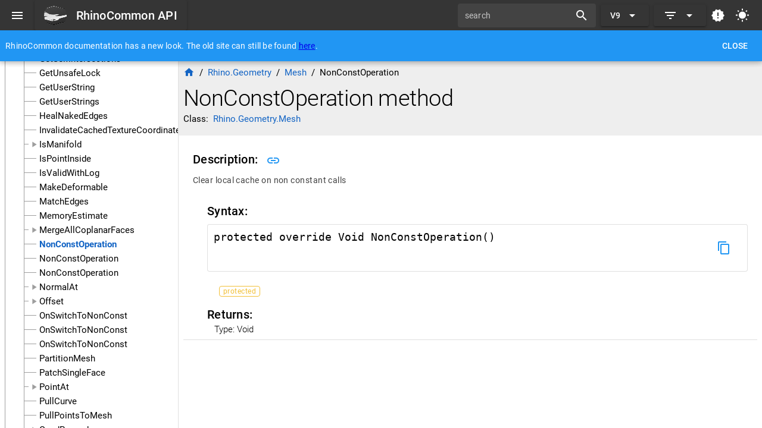

--- FILE ---
content_type: text/html; charset=utf-8
request_url: https://developer.rhino3d.com/api/RhinoCommon/html/M_Rhino_Geometry_Mesh_NonConstOperation.htm
body_size: 253
content:
<!DOCTYPE html><html lang=en-US dir=ltr><head><base href=/api/rhinocommon/ ><meta charset=utf-8><meta name=format-detection content="telephone=no"><meta name=msapplication-tap-highlight content=no><meta name=viewport content="user-scalable=no,initial-scale=1,maximum-scale=1,minimum-scale=1,width=device-width"><link rel=icon type=image/png href=app-logo-128x128.png><link rel=icon type=image/png sizes=16x16 href=icons/favicon-16x16.png><link rel=icon type=image/png sizes=32x32 href=icons/favicon-32x32.png><link rel=icon type=image/png sizes=96x96 href=icons/favicon-96x96.png><link rel=icon type=image/ico href=favicon.ico> <link rel="stylesheet" href="/api/rhinocommon/css/vendor.2538f902.css"><link rel="stylesheet" href="/api/rhinocommon/css/app.31bf3400.css"></head><body class="desktop no-touch body--light" data-server-rendered> <div id=q-app><div class="fixed-center text-center"><p class="text-faded"> Sandcastle... <strong>(404)</strong></p></div></div><script src="/api/rhinocommon/js/vendor.5282a212.js" defer></script><script src="/api/rhinocommon/js/572.4d4006b6.js" defer></script><script src="/api/rhinocommon/js/app.084ad261.js" defer></script> </body></html>

--- FILE ---
content_type: text/css; charset=UTF-8
request_url: https://developer.rhino3d.com/api/rhinocommon/css/248.1eb3ae88.css
body_size: 229
content:
.q-item--dark,.q-list--dark,body.body--dark{color:#e6e6e6}a.routerlink{color:#1364c4;text-decoration:none}body.body--dark a.routerlink{color:#2196f3}.disabledLink{color:#1364c4}body.body--dark .disabledLink{color:#2196f3}.q-item__label--caption{color:#000000bf}.q-tree__node--selected{font-weight:700}.toc-secondary-header{white-space:nowrap}.toc-deprecated{text-decoration:line-through}.q-drawer__resizer{bottom:0;cursor:ew-resize;position:absolute;right:-2px;top:0;width:4px}

--- FILE ---
content_type: application/javascript; charset=UTF-8
request_url: https://developer.rhino3d.com/api/rhinocommon/js/815.8f300ee6.js
body_size: 3546
content:
"use strict";(globalThis["webpackChunkquasar_site_webpack"]=globalThis["webpackChunkquasar_site_webpack"]||[]).push([[815],{35071:(e,t,s)=>{s.d(t,{Z:()=>p});s(18964),s(69665),s(46727),s(40702);var r=s(30866),i=s(87692),n=s(48284),a=(s(11210),s(27470)),o=s(57809);const{getScrollTarget:l,setVerticalScrollPosition:m}=o.ZP,p={components:{MemberSignature:r.Z},props:{baseUrl:{type:String}},data(){const e=i.Z.mostRecentSince();return{ViewModel:i.Z,memberName:null,datatype:null,members:{},version:e,activeId:null,forScriptEditor:!1}},mixins:[(0,a.Z)((function(){if(!this.$route.path.startsWith("/example")){const e=i.Z.findNodeByPath(this.$route.params.datatype),t=this.$route.params.member,s=this.getMembers(e,t),r=e.name+"."+this.getTitle(e,s);return{title:r,meta:{description:{name:"description",content:r}}}}}))],mounted(){console.log("mounted member detail"),this.renderUrl(this.$route),this.$route.query.plain&&(this.forScriptEditor=!0),this.checkHash(),this.$route.hash&&this.$nextTick((()=>{const e=document.getElementById(this.$route.hash.substring(1));e&&this.scrollToElement(e,-125)}))},watch:{$route(e,t){if(e.params.datatype&&e.params.member&&(this.renderUrl(e),this.checkHash(),e.hash)){console.log("hash has:",e.hash.substring(1));const t=document.getElementById(e.hash.substring(1));t&&this.scrollToElement(t,-125)}}},methods:{scrollToElement(e,t){console.log("scrolling to:",e);const s=l(e),r=e.offsetTop+t,i=250;m(s,r,i)},checkHash(){this.activeId=this.$route.hash.substring(1),this.activeId&&setTimeout((()=>{this.activeId=null}),2e3)},renderUrl(e){this.datatype=i.Z.findNodeByPath(e.params.datatype),this.memberName=e.params.member.toLowerCase();const t=this.getMembers(this.datatype,this.memberName);if(!t.items||0==t.items.length)return;e.query["overload"]&&(t.items=[t.items[e.query["overload"]-1]]),t.items=t.items.map((e=>{const t=this.getExamples(this.datatype,e);return{...e,examples:t}})),e.query.version&&(t.items=t.items.filter((t=>{if(!t.since)return!0;const s=e.query.version&&t.since&&i.Z.sinceIsGreater(e.query.version,t.since);return s}))),this.members=Object.freeze(t);const s=decodeURI(e.fullPath.substring(this.baseUrl.length));i.Z.setSelectedItem(s,!1)},getMembers(e,t){if(e.name.toLowerCase()===t)return{isConstructor:!0,items:e.constructors.map((e=>({...e,isConstructor:!0})))};if(e.properties){const s=[];for(let r=0;r<e.properties.length;r++){const i=e.properties[r],n=i.signature.split(" "),a=n[n.length-1];(a.toLowerCase()===t||"item"==t&&i.signature.includes("this[int"))&&s.push(i)}if(s.length>0){const e={properties:!0};return s.sort(((t,s)=>i.Z.memberName(t,e).localeCompare(i.Z.memberName(s,e)))),{isProperty:!0,items:s.map((e=>({...e,isProperty:!0})))}}}if(e.methods){const s=[];for(let r=0;r<e.methods.length;r++){const i=e.methods[r],n=i.signature.indexOf("("),a=i.signature.substring(0,n).split(" "),o=a[a.length-1];o.toLowerCase()===t&&s.push(i)}if(s.length>0){const e={methods:!0};return s.sort(((t,s)=>i.Z.memberName(t,e).localeCompare(i.Z.memberName(s,e)))),{isMethod:!0,items:s.map((e=>({...e,isMethod:!0})))}}}if(e.events){const s=[];for(let r=0;r<e.events.length;r++){const i=e.events[r],n=i.signature.split(" "),a=n[n.length-1];a.toLowerCase()===t&&s.push(i)}if(s.length>0)return{isEvent:!0,items:s.map((e=>({...e,isEvent:!0})))}}if(e.operators){const s=[];for(let r=0;r<e.operators.length;r++){const i=e.operators[r],n=i.signature.match(/\S*\(.*\)/g),a=n[0].split("(")[0];a.toLowerCase()===t&&s.push(i)}if(s.length>0)return{isOperator:!0,items:s.map((e=>({...e,isOperator:!0})))}}if(e.fields){const s=[];for(let r=0;r<e.fields.length;r++){const i=e.fields[r],n=i.signature.split("=")[0].trim(),a=n.split(" ").slice(-1)[0];a.toLowerCase()===t&&s.push(i)}if(s.length>0)return{isField:!0,items:s.map((e=>({...e,isField:!0})))}}return{}},getLines(e){if(null==e)return e;const t=e.split("  \n");return t},getTitle(e,t){if(t.isConstructor)return e.name+" constructor";if(t.isProperty){if(t.items[0].signature.includes("this[int"))return"Item property";const e=t.items[0].signature.split(" ");return e[e.length-1]+" property"}if(t.isMethod){const e=t.items[0].signature,s=e.indexOf("("),r=e.substring(0,s).split(" ");return r[r.length-1]+" method"}if(t.isEvent){const e=t.items[0].signature.split(" ");return e[e.length-1]+" event"}if(t.isOperator){const e=t.items[0].signature.match(/\S*\(.*\)/g),s=e[0].split("(")[0];return s+" operator"}if(t.isField){const e=t.items[0].signature.split("=")[0].trim(),s=e.split(" ").slice(-1)[0];return s+" field"}return this.memberName},tokenPath(e){const t=this.typeFromToken(e);return t?i.Z.itemPath(t):null},typeFromToken(e){if(e.length<1||e[0]===e[0].toLowerCase())return null;e.endsWith("[]")&&(e=e.substring(0,e.length-2));const t=i.Z.getTypeMap();let s=t[e];return s||(s=t[`${this.datatype.name}.${e}`],s)?s:null},typeUrl(e){const t=this.tokenPath(e);let s=t?this.baseUrl+t:null;if(!s&&e.toLowerCase().startsWith("system")){let t=e.split("<")[0];t=t.split("[")[0],s=`https://learn.microsoft.com/en-us/dotnet/api/${t}`}return s},signature(e){const t=e.signature.split(" "),s=[];if("static"===t[0]&&(s.push({name:t[0]+" "}),t.shift()),this.members.isEvent)return s.push({name:t[0]+" "}),s.push({name:t[1]}),s;if(this.members.isProperty||this.members.isMethod||this.members.isOperator){const e=this.typeUrl(t[0]),r=this.typeFromToken(t[0]),i=t[0].split(".").slice(-1)[0];e?(s.push({link:e,name:i,isReturn:!0,enumValues:r&&"enum"==r["dataType"]?r.values.map((e=>e.signature)):null}),s.push({name:" "})):s.push({name:i+" ",isReturn:!0}),t.shift()}const r=t.join(" "),i=r.indexOf("(");if(i>0){s.push({name:r.substring(0,i+1)});const e=r.substring(i+1,r.length-1).split(",");for(let t=0;t<e.length;t++)e[t].indexOf("<")>0&&e[t].indexOf(">")<0&&t<e.length-1&&(e[t]=e[t]+","+e[t+1],e[t+1]="");for(let t=0;t<e.length;t++){if(!e[t])continue;t>0&&s.push({name:", "});const r=e[t].trim(),i=r.split(" ");let n=i[i.length-2];const a=i[i.length-1],o=this.typeUrl(n),l=this.typeFromToken(n),m=l&&"enum"==l["dataType"]?l.values.map((e=>e.signature)):null;n=n.split(".").slice(-1)[0],s.push({indent:!0});for(let e=0;e<i.length-2;e++)s.push({name:i[e]+" "});s.push({link:o,enumValues:m,name:n+" "}),s.push({name:a,role:"name"})}s.push({name:")",break:e.filter((e=>e.length>0)).length>0})}else s.push({name:r});if(e.property){let t=" {";for(let s=0;s<e.property.length;s++)s>0&&(t+="|"),t+=e.property[s];t+="}",s.push({name:t})}return s},copyToClipboard(e){navigator.clipboard.writeText(e)},exampleUrl(e){let t=e.examples[0].name;const s=t.lastIndexOf(".");return t=t.substring(0,s).toLowerCase(),this.baseUrl+"examples/"+t},getExamples(e,t){if(!t.examples){t.examples=[];let s=null;s=e.namespace?e.namespace+"."+e.name:e.name,n.forEach((e=>{e.members.forEach((r=>{const i=r[0];if(s===i){const s=r[1];s===t.signature&&t.examples.push(e)}}))}))}return t.examples}}}},71135:(e,t,s)=>{s.d(t,{s:()=>u});var r=s(59835),i=s(86970);const n={class:"q-pa-sm"},a={key:0,style:{height:"130px"}},o=["id"],l={class:"flex-break q-pa-sm flex justify-between"},m={style:{"text-overflow":"ellipsis"}},p={key:1};function u(e,t,s,u,h,c){const d=(0,r.up)("MemberSignature"),g=(0,r.up)("q-separator"),b=(0,r.up)("q-list"),f=(0,r.up)("q-btn"),y=(0,r.up)("q-banner"),w=(0,r.up)("q-breadcrumbs-el"),k=(0,r.up)("q-breadcrumbs"),v=(0,r.up)("router-link"),x=(0,r.up)("q-page-sticky"),Z=(0,r.up)("q-page");return(0,r.wg)(),(0,r.j4)(Z,null,{default:(0,r.w5)((()=>[(0,r._)("div",n,[h.members&&h.members.items&&h.members.items.length>0?((0,r.wg)(),(0,r.iD)(r.HY,{key:0},[h.forScriptEditor?(0,r.kq)("",!0):((0,r.wg)(),(0,r.iD)("div",a)),(0,r.Wm)(b,null,{default:(0,r.w5)((()=>[((0,r.wg)(!0),(0,r.iD)(r.HY,null,(0,r.Ko)(h.members.items,((e,t)=>((0,r.wg)(),(0,r.iD)("div",{key:t,id:h.ViewModel.signatureAnchorRef(e.signature),style:(0,i.j5)([{transition:"opacity 1s"},h.activeId&&h.activeId!=h.ViewModel.signatureAnchorRef(e.signature)?"opacity: 50%":"opacity: 100%"])},[(0,r.Wm)(d,{member:e,datatype:h.datatype,"base-url":s.baseUrl},null,8,["member","datatype","base-url"]),(0,r.Wm)(g)],12,o)))),128))])),_:1})],64)):((0,r.wg)(),(0,r.j4)(y,{key:1,"inline-actions":"",class:"text-white bg-red"},(0,r.Nv)({default:(0,r.w5)((()=>[(0,r.Uk)(" Not Found ")])),_:2},[e.$route.query.version?{name:"action",fn:(0,r.w5)((()=>[(0,r.Wm)(f,{flat:"",color:"white",style:{"pointer-events":"none"},label:"Try Increasing Target Version"})])),key:"0"}:void 0]),1024))]),!h.forScriptEditor&&h.members&&h.members.items&&h.members.items.length>0?((0,r.wg)(),(0,r.j4)(x,{key:0,expand:"",position:"top",class:(0,i.C_)(e.$q.dark.isActive?"bg-grey-9":"bg-grey-3"),style:{"max-height":"125px",overflow:"hidden"}},{default:(0,r.w5)((()=>[(0,r._)("div",l,[(0,r._)("div",null,[h.datatype?((0,r.wg)(),(0,r.j4)(k,{key:0,class:"q-mb-sm","active-color":"accent"},{default:(0,r.w5)((()=>[(0,r.Wm)(w,{icon:"home",to:s.baseUrl},null,8,["to"]),(0,r.Wm)(w,{label:h.datatype.namespace,to:s.baseUrl+h.datatype.namespace.toLowerCase()},null,8,["label","to"]),(0,r.Wm)(w,{label:h.datatype.name,to:(s.baseUrl+h.datatype.namespace+"."+h.datatype.name).toLowerCase()},null,8,["label","to"]),(0,r.Wm)(w,{label:c.getTitle(h.datatype,h.members).split(" ")[0]},null,8,["label"])])),_:1})):(0,r.kq)("",!0),(0,r._)("h1",m,(0,i.zw)(c.getTitle(h.datatype,h.members)),1),h.datatype?((0,r.wg)(),(0,r.iD)("p",p,[(0,r.Uk)(" Class:  "),(0,r.Wm)(v,{class:"routerlink",to:s.baseUrl+h.datatype.namespace.toLowerCase()+"."+h.datatype.name.toLowerCase()},{default:(0,r.w5)((()=>[(0,r.Uk)((0,i.zw)(h.datatype.namespace)+"."+(0,i.zw)(h.datatype.name),1)])),_:1},8,["to"])])):(0,r.kq)("",!0)]),(0,r._)("div",null,[((0,r.wg)(!0),(0,r.iD)(r.HY,null,(0,r.Ko)(h.members.items,((e,t)=>((0,r.wg)(),(0,r.iD)("div",{key:t},[e.examples&&e.examples.length>0?((0,r.wg)(),(0,r.j4)(f,{key:0,"no-caps":"",outline:"",dense:"",size:"md",icon:"mdi-code-tags",color:"accent",to:c.exampleUrl(e),class:"on-right",style:{"margin-top":"10px"}},{default:(0,r.w5)((()=>[(0,r.Uk)(" Example ")])),_:2},1032,["to"])):(0,r.kq)("",!0)])))),128))])])])),_:1},8,["class"])):(0,r.kq)("",!0)])),_:1})}},87886:(e,t,s)=>{s.r(t),s.d(t,{default:()=>f});var r=s(7650),i=s(54576),n=s(11639),a=s(30718),o=s(39306),l=s(94935),m=s(84510),p=s(49480),u=s(14902),h=s(47291),c=s(98627),d=s(69984),g=s.n(d);const b=(0,n.Z)(i.Z,[["render",r.s]]),f=b;g()(i.Z,"components",{QPage:a.Z,QList:o.Z,QSeparator:l.Z,QBanner:m.Z,QBtn:p.Z,QPageSticky:u.Z,QBreadcrumbs:h.Z,QBreadcrumbsEl:c.Z})},54576:(e,t,s)=>{s.d(t,{Z:()=>r.Z});var r=s(35071)},7650:(e,t,s)=>{s.d(t,{s:()=>r.s});var r=s(71135)}}]);